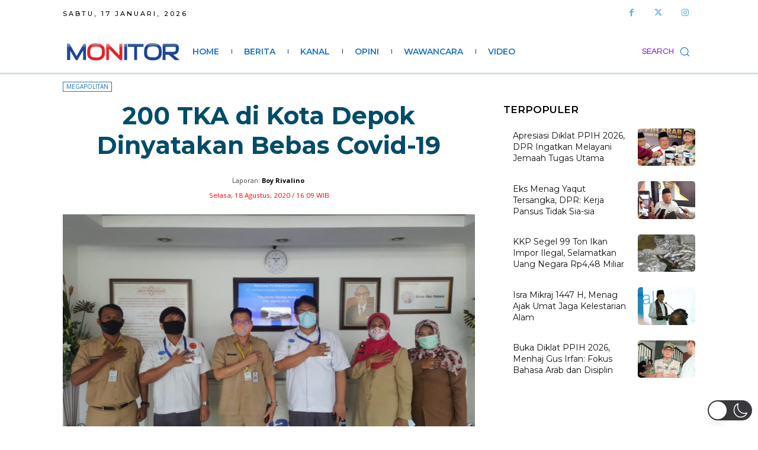

--- FILE ---
content_type: text/html; charset=utf-8
request_url: https://www.google.com/recaptcha/api2/aframe
body_size: 266
content:
<!DOCTYPE HTML><html><head><meta http-equiv="content-type" content="text/html; charset=UTF-8"></head><body><script nonce="jRWM7OUidpn3iTedNMrR1g">/** Anti-fraud and anti-abuse applications only. See google.com/recaptcha */ try{var clients={'sodar':'https://pagead2.googlesyndication.com/pagead/sodar?'};window.addEventListener("message",function(a){try{if(a.source===window.parent){var b=JSON.parse(a.data);var c=clients[b['id']];if(c){var d=document.createElement('img');d.src=c+b['params']+'&rc='+(localStorage.getItem("rc::a")?sessionStorage.getItem("rc::b"):"");window.document.body.appendChild(d);sessionStorage.setItem("rc::e",parseInt(sessionStorage.getItem("rc::e")||0)+1);localStorage.setItem("rc::h",'1768618505821');}}}catch(b){}});window.parent.postMessage("_grecaptcha_ready", "*");}catch(b){}</script></body></html>